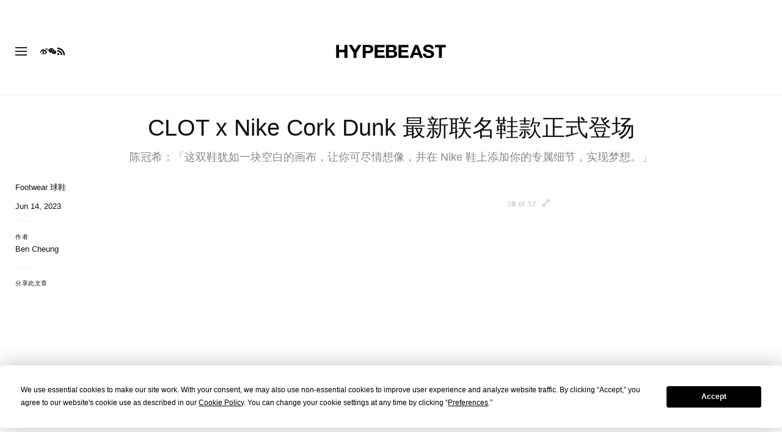

--- FILE ---
content_type: text/html; charset=utf-8
request_url: https://www.google.com/recaptcha/api2/aframe
body_size: 149
content:
<!DOCTYPE HTML><html><head><meta http-equiv="content-type" content="text/html; charset=UTF-8"></head><body><script nonce="IWs0X5FaRwHfNOcUjLhNVA">/** Anti-fraud and anti-abuse applications only. See google.com/recaptcha */ try{var clients={'sodar':'https://pagead2.googlesyndication.com/pagead/sodar?'};window.addEventListener("message",function(a){try{if(a.source===window.parent){var b=JSON.parse(a.data);var c=clients[b['id']];if(c){var d=document.createElement('img');d.src=c+b['params']+'&rc='+(localStorage.getItem("rc::a")?sessionStorage.getItem("rc::b"):"");window.document.body.appendChild(d);sessionStorage.setItem("rc::e",parseInt(sessionStorage.getItem("rc::e")||0)+1);localStorage.setItem("rc::h",'1768537116452');}}}catch(b){}});window.parent.postMessage("_grecaptcha_ready", "*");}catch(b){}</script></body></html>

--- FILE ---
content_type: text/plain;charset=UTF-8
request_url: https://c.pub.network/v2/c
body_size: -258
content:
bca0d5f3-e193-48ca-9790-bae8974567d0

--- FILE ---
content_type: text/javascript; charset=utf-8
request_url: https://hypebeast.cn/dist/hypebeast/6c29bce8de67448e66ad.js
body_size: 12519
content:
"use strict";(self.webpackChunkhypebeast=self.webpackChunkhypebeast||[]).push([[211],{84546:(e,t,a)=>{a.d(t,{Z:()=>c});a(31781),a(50707),a(65442);var r=a(32223),n=a(80238),o=a(30924),i=a(41231),s=a(36987),l=a(37658);function c(){const e=l(".hb-tab-header");const t=l(".load-more-btn");function a(){l(".tab-toggle",e).each(((t,a)=>{const r=new URL(window.location.href),n=new URL(a.href);r.hash===n.hash&&(l(a).click(),window.scrollTo(0,function(){let t=e.parent().offset().top;return window.matchMedia("screen and (max-width: 767px)").matches&&(t-=l("#main-header").height()),t}()))}))}l(".tab-toggle",e).click((e=>{e.preventDefault();const a=l(e.currentTarget);if(a.hasClass("active"))return;const c=a.data("url"),d=l(a.attr("href")),u=l(".posts-container"),p=l(".initial-posts-container");let m=null;if(l(".tab-toggle.active",a.hasClass("brand-toggle")?l("#brand-feed-header"):u).removeClass("active"),l(".load-more-btn",u).remove(),l(".section",u).not(":first").remove(),l(".feed-break-container",u).remove(),l(".leaderboard-wrapper",u).remove(),a.hasClass("brand-toggle")){l(".tab-content .brand-pane",l(".brand-content-container")).removeClass("active");const e=l("#related-profiles"),r=l("#latest-news"),n=l(".profile-posts-container"),o=l(".sidebar",l(".brand-right-sidebar"));"#profile-profile"===a.attr("href")?(e.addClass("active"),o.addClass("profile-sidebar"),r.removeClass("active"),n.addClass("active"),l(".tab-content .tab-pane.active .posts",p).append(t)):(e.removeClass("active"),o.removeClass("profile-sidebar"),r.addClass("active"),n.removeClass("active"))}else l("body").hasClass("editorial_brand")?l(".tab-content .tab-pane",p).removeClass("active"):l(".tab-content .tab-pane",u).removeClass("active");a.addClass("active"),c?(l(".tab-toggle",u).addClass("disabled"),d.empty(),d.addClass("active"),d.animate({opacity:0},150,"linear",(()=>{d.css("opacity",1)})),m=setTimeout((()=>{d.addClass("loading")}),400),l.ajax({url:c,data:{"request-type":"ajax"},success(e){const t=l("<div></div>").html(e),a=t.find(".posts");let p;0===a.find(".load-more-btn-posts").length&&(p=t.find(".load-more-btn-posts")),setTimeout((()=>{d.css("opacity",0),d.append(a),p&&p.length&&u.append(p),d.animate({opacity:1},250,(()=>{setTimeout((()=>{l.each(a.find(".adunit"),((e,t)=>{(0,r.l5)(l(t))}))}),1e3)})),(0,i.hh)({element:d.get(0)}),(0,o.Z)(a.get(0)),s.Z.update()}),300),(0,n.xd)(document.title,window.location.origin,c),"undefined"!=typeof _hmt&&_hmt.push(["_trackPageview",c]),l(document.body).hasClass("env-prod")&&"undefined"!=typeof COMSCORE&&COMSCORE.beacon({c1:"2",c2:"13258463"})},complete(){clearTimeout(m),setTimeout((()=>{d.removeClass("loading"),l(".tab-toggle").removeClass("disabled")}),300)}})):d.addClass("active")})),a(),"onhashchange"in window&&(window.onhashchange=a)}},38826:(e,t,a)=>{a.d(t,{Z:()=>i});var r=a(55821),n=a(21835),o=a(42634);const i=function(){let e=arguments.length>0&&void 0!==arguments[0]?arguments[0]:null;if(e){const t=(0,r.createApp)({components:{BrandRankingHomepage:o.Z}});t.use(n.Z),t.mount(e)}}},24708:(e,t,a)=>{a.d(t,{iZ:()=>d,uN:()=>c});var r=a(37658);const n=r('<div id="disqus_thread"><noscript>\nPlease enable JavaScript to view the <a href="https://disqus.com/?ref_noscript" rel="nofollow">comments powered by Disqus.</a>\n</noscript></div>');var o=a(87924),i=a(37658);const s=document.querySelector("html"),l="hb-theme";function c(){i("head").append("<style id='dark-mode-transitioning' type=\"text/css\">* {transition: background-color 0.3s linear, border-color 0.3s linear !important;}</style>"),setTimeout((()=>{i("#dark-mode-transitioning").remove()}),1e3);const e="dark"===o.default.get(l)?"light":"dark";o.default.set(l,e,{expires:365,path:"/",secure:!0,sameSite:"strict"}),s.dataset.theme=e,function(e){const t=document.getElementById("root"),a=new CustomEvent("darkModeToggle",{detail:e});t.dispatchEvent(a)}(e)}function d(){if(i("#disqus_thread").length>0){const e=window.location.href,t=i("html").find(".disqus-section");i.ajax(e,{success:e=>{const a=i(e).find(".disqus-section");t.html(a.html()),function(e,t){let a=arguments.length>2&&void 0!==arguments[2]?arguments[2]:null;if(window.disqus_shortname="hypebeast",window.disqus_config=function(){e.data("disqusRemoteAuthS3")&&(this.page.remote_auth_s3=e.data("disqusRemoteAuthS3")),this.page.api_key=e.data("disqusApiKey"),this.sso={name:e.data("name"),button:e.data("logo"),url:e.data("login"),logout:e.data("logout")},this.page.url=e.data("disqusUrl"),this.page.identifier=e.data("disqusIdentifier"),this.callbacks.onReady.push((()=>{"function"==typeof t&&t()}))},r("#disqus_thread").remove(),a?n.clone().appendTo(a):n.clone().insertAfter(e),void 0===window.DISQUS){const e=document,t=e.createElement("script");t.src="//hypebeast.disqus.com/embed.js",t.setAttribute("data-timestamp",+new Date),(e.head||e.body).appendChild(t)}else r("#disqus_thread").insertAfter(this),DISQUS.reset({reload:!0,config(){this.page.identifier=e.data("disqusIdentifier").toString(),this.page.url=e.data("disqusUrl"),this.page.remote_auth_s3=e.data("disqusRemoteAuthS3"),this.page.api_key=e.data("disqusApiKey")}})}(t.find("button"),null,null),t.find("button").remove()}})}}},21835:(e,t,a)=>{a.d(t,{Z:()=>i});var r=a(59305),n=a(17605);const o=(0,r.WB)();o.use(n.Z);const i=o},90288:(e,t,a)=>{a.d(t,{Z:()=>d});a(97498),a(3157);var r=a(55821),n=a(16638),o=a(41231),i=a(61643);function s(e,t){var a=Object.keys(e);if(Object.getOwnPropertySymbols){var r=Object.getOwnPropertySymbols(e);t&&(r=r.filter((function(t){return Object.getOwnPropertyDescriptor(e,t).enumerable}))),a.push.apply(a,r)}return a}function l(e){for(var t=1;t<arguments.length;t++){var a=null!=arguments[t]?arguments[t]:{};t%2?s(Object(a),!0).forEach((function(t){c(e,t,a[t])})):Object.getOwnPropertyDescriptors?Object.defineProperties(e,Object.getOwnPropertyDescriptors(a)):s(Object(a)).forEach((function(t){Object.defineProperty(e,t,Object.getOwnPropertyDescriptor(a,t))}))}return e}function c(e,t,a){var r;return(t="symbol"==typeof(r=function(e,t){if("object"!=typeof e||!e)return e;var a=e[Symbol.toPrimitive];if(void 0!==a){var r=a.call(e,t||"default");if("object"!=typeof r)return r;throw new TypeError("@@toPrimitive must return a primitive value.")}return("string"===t?String:Number)(e)}(t,"string"))?r:r+"")in e?Object.defineProperty(e,t,{value:a,enumerable:!0,configurable:!0,writable:!0}):e[t]=a,e}const d=(e,t)=>{const a=(0,i.Z)(),s=(0,r.computed)((()=>a.selectedKey)),c=(0,r.computed)((()=>(0,n.get)(e.value.term,"name",""))),d=(0,r.computed)((()=>(0,n.get)(e.value.term,"slug",""))),u=(0,r.computed)((()=>(0,n.get)(e.value,"rank.today",0))),p=(0,r.computed)((()=>{const t=(0,n.get)(e.value,"rank.yesterday",0);return t>50?0:t})),m=(0,r.computed)((()=>p.value-u.value)),h=(0,r.computed)((()=>(0,n.get)(e.value.term,"taxonomy.description",null)||(0,n.get)(e.value.hypedb,"description",""))),f=(0,r.computed)((()=>(0,n.get)(e.value.term,"link",""))),v=(0,r.computed)((()=>{const t=(0,n.get)(e.value.term,"link_brand","");return""===t?f.value:t})),g=(0,r.computed)((()=>(0,n.get)(e.value.hypedb,"image",""))),b=(0,r.computed)((()=>{const t=(0,n.get)(e.value.hypedb,"industries",[]);return(t.length?(0,n.first)(t):"").name||""})),y=(0,r.computed)((()=>(0,n.get)(e.value.stats,"".concat(s.value,".ranks"),[]))),k=(0,r.computed)((()=>{var t;return null!==(t=e.value.stats)&&void 0!==t?t:[]})),w=(0,r.computed)((()=>k.value.reduce(((e,t)=>e+t),0))),O=(0,r.computed)((()=>(0,n.get)(e.value.stats,"".concat(s.value,".short_url"),[]))),x=(0,r.computed)((()=>c.value.split(/[\s-]/).map((e=>e.charAt(0))).join("")));return l(l({},(0,r.reactive)({name:c,slug:d,currentRank:u,prevRank:p,rankDiff:m,description:h,link:f,brandLink:v,avatarFile:g,industry:b,ranks:y,hypes:k,shortPostUrls:O,initials:x,totalHypes:w})),{},{trackClick:function(){let e=arguments.length>0&&void 0!==arguments[0]&&arguments[0];""!==t.value.category&&""!==t.value.actionClick&&(0,o.Q5)(t.value.category,t.value.actionClick,e?c.value:v.value)}})}},51624:(e,t,a)=>{a.d(t,{Z:()=>o});var r=a(55821),n=a(61643);const o=e=>{const t=(0,n.Z)();(0,r.onMounted)((()=>{t.setKey(e.value)}))}},84468:(e,t,a)=>{a.d(t,{Z:()=>i});var r=a(55821),n=a(16638),o=a(61643);const i=e=>{const t=(0,o.Z)();return{getItem:t=>(0,n.get)(e.value,t,[]),selectedKey:(0,r.computed)((()=>t.selectedKey))}}},51730:(e,t,a)=>{a.d(t,{Z:()=>i});var r=a(55821),n=a(41231),o=a(61643);const i=e=>{const t=(0,o.Z)(),a=t=>{""!==e.value.category&&""!==e.value.actionClick&&(0,n.Q5)(e.value.category,"clicks_".concat(t),"Clicks")},i=(0,r.computed)((()=>t.selectedKey));return{selectTab:(e,r)=>{t.setKey(e),a(r)},trackClick:a,selectedKey:i}}},61643:(e,t,a)=>{a.d(t,{Z:()=>r});const r=(0,a(59305).Q_)("ranking",{state:()=>({selectedKey:"",dataSet:"ranking"}),actions:{SET_KEY(e){this.selectedKey=e},SET_DATA_SOURCE(e){this.dataSet=e},setKey(e){this.SET_KEY(e)},setDataSource(e){this.SET_DATA_SOURCE(e)}}})},25327:(e,t,a)=>{a.d(t,{a:()=>n,v:()=>o});var r=a(24708);const n="darkModeToggled",o=()=>({toggleDarkMode:()=>{(0,r.uN)(),(0,r.iZ)(),document.dispatchEvent(new Event(n))}})},42209:(e,t,a)=>{a.d(t,{Z:()=>g});a(31781),a(3157);var r=a(55821);const n=e=>{const t=e.split(" ").filter((e=>""!==e)).map((e=>parseInt(e)));switch(t.length){case 4:return{top:t[0],right:t[1],bottom:t[2],left:t[3]};case 3:return{top:t[0],right:t[1],bottom:t[2],left:t[1]};case 2:return{top:t[0],right:t[1],bottom:t[0],left:t[1]};default:return{top:t[0],right:t[0],bottom:t[0],left:t[0]}}};function o(e,t){var a=Object.keys(e);if(Object.getOwnPropertySymbols){var r=Object.getOwnPropertySymbols(e);t&&(r=r.filter((function(t){return Object.getOwnPropertyDescriptor(e,t).enumerable}))),a.push.apply(a,r)}return a}function i(e){for(var t=1;t<arguments.length;t++){var a=null!=arguments[t]?arguments[t]:{};t%2?o(Object(a),!0).forEach((function(t){s(e,t,a[t])})):Object.getOwnPropertyDescriptors?Object.defineProperties(e,Object.getOwnPropertyDescriptors(a)):o(Object(a)).forEach((function(t){Object.defineProperty(e,t,Object.getOwnPropertyDescriptor(a,t))}))}return e}function s(e,t,a){var r;return(t="symbol"==typeof(r=function(e,t){if("object"!=typeof e||!e)return e;var a=e[Symbol.toPrimitive];if(void 0!==a){var r=a.call(e,t||"default");if("object"!=typeof r)return r;throw new TypeError("@@toPrimitive must return a primitive value.")}return("string"===t?String:Number)(e)}(t,"string"))?r:r+"")in e?Object.defineProperty(e,t,{value:a,enumerable:!0,configurable:!0,writable:!0}):e[t]=a,e}const l={name:"TrendChartGrid",props:{boundary:{required:!0,type:Object},verticalLines:{default:!1,type:Boolean},verticalLinesNumber:{default:0,type:Number},horizontalLines:{default:!1,type:Boolean},horizontalLinesNumber:{default:0,type:Number}},methods:{setVerticalLinesParams(e){const{boundary:t,verticalLinesNumber:a}=this,r=a>1?(t.maxX-t.minX)/(a-1):0,n=t.minX+r*(e-1);return{x1:n,x2:n,y1:t.minY,y2:t.maxY,stroke:"rgba(0,0,0,0.1)"}},setHorizontalLinesParams(e){const{boundary:t,horizontalLinesNumber:a}=this,r=a>1?(t.maxY-t.minY)/(a-1):0,n=t.maxY-r*(e-1);return{x1:t.minX,x2:t.maxX,y1:n,y2:n,stroke:"rgba(0,0,0,0.1)"}}},render(){if(!this.verticalLines&&!this.horizontalLines)return;const e=[];if(this.verticalLines&&this.verticalLinesNumber>0){const t=[];for(let e=1;e<=this.verticalLinesNumber;e++)t.push((0,r.h)("line",i({class:"line"},this.setVerticalLinesParams(e))));e.push((0,r.h)("g",{class:"vertical"},t))}if(this.horizontalLines&&this.horizontalLinesNumber>0){const t=[];for(let e=1;e<=this.horizontalLinesNumber;e++)t.push((0,r.h)("line",i({class:"line"},this.setHorizontalLinesParams(e))));e.push((0,r.h)("g",{class:"horizontal"},t))}return(0,r.h)("g",e)}};function c(e,t){var a=Object.keys(e);if(Object.getOwnPropertySymbols){var r=Object.getOwnPropertySymbols(e);t&&(r=r.filter((function(t){return Object.getOwnPropertyDescriptor(e,t).enumerable}))),a.push.apply(a,r)}return a}function d(e){for(var t=1;t<arguments.length;t++){var a=null!=arguments[t]?arguments[t]:{};t%2?c(Object(a),!0).forEach((function(t){u(e,t,a[t])})):Object.getOwnPropertyDescriptors?Object.defineProperties(e,Object.getOwnPropertyDescriptors(a)):c(Object(a)).forEach((function(t){Object.defineProperty(e,t,Object.getOwnPropertyDescriptor(a,t))}))}return e}function u(e,t,a){var r;return(t="symbol"==typeof(r=function(e,t){if("object"!=typeof e||!e)return e;var a=e[Symbol.toPrimitive];if(void 0!==a){var r=a.call(e,t||"default");if("object"!=typeof r)return r;throw new TypeError("@@toPrimitive must return a primitive value.")}return("string"===t?String:Number)(e)}(t,"string"))?r:r+"")in e?Object.defineProperty(e,t,{value:a,enumerable:!0,configurable:!0,writable:!0}):e[t]=a,e}const p={name:"TrendChartLabels",props:{boundary:{required:!0,type:Object},minValue:{type:Number},maxValue:{type:Number},xLabels:{type:Array},yLabels:{type:Number},yLabelsTextFormatter:{default:e=>e,type:Function}},data:()=>({xLabelHeight:null,yLabelHeight:null}),methods:{setXLabelsParams(e){const{boundary:t,xLabels:a}=this,r=(t.maxX-t.minX)/(a.length-1),n=t.minX+r*e,o=t.maxY;return{transform:"translate(".concat(n,", ").concat(o,")")}},setYLabelsParams(e){const{boundary:t,yLabels:a}=this,r=(t.maxY-t.minY)/(a-1),n=t.minX,o=t.maxY-r*e;return{transform:"translate(".concat(n,", ").concat(o,")")}}},mounted(){this.xLabels&&this.xLabels.length&&(this.xLabelHeight=this.$refs.xLabels.querySelector("text").getBoundingClientRect().height),this.yLabels&&this.yLabels>0&&(this.yLabelHeight=this.$refs.yLabels.querySelector("text").getBoundingClientRect().height)},render(){if(!(this.xLabels&&this.xLabels.length||this.yLabels&&this.yLabels>0))return;const e=[];if(this.xLabels&&this.xLabels.length&&e.push((0,r.h)("g",{class:"x-labels",ref:"xLabels"},this.xLabels.map(((e,t)=>(0,r.h)("g",d({class:"label"},this.setXLabelsParams(t)),[(0,r.h)("text",{dy:this.xLabelHeight+5,"text-anchor":"middle"},e),(0,r.h)("line",{stroke:"rgba(0,0,0,0.1)",y2:5})]))))),this.yLabels&&this.yLabels>0){const t=[];for(let e=0;e<this.yLabels;e++)t.push((0,r.h)("g",d({class:"label"},this.setYLabelsParams(e)),[(0,r.h)("text",{dx:-10,dy:this.yLabelHeight/4,"text-anchor":"end"},this.yLabelsTextFormatter(this.minValue+(this.maxValue-this.minValue)/(this.yLabels-1)*e)),(0,r.h)("line",{stroke:"rgba(0,0,0,0.1)",x1:0,x2:-5})]));e.push((0,r.h)("g",{class:"y-labels",ref:"yLabels"},t))}return(0,r.h)("g",e)}},m={name:"TrendChartCurve",props:{boundary:{required:!0,type:Object},minValue:{required:!0,type:Number},maxValue:{required:!0,type:Number},maxAmount:{required:!0,type:Number},activeLineParams:{type:Object},data:{required:!0,type:Array},className:{type:String},smooth:{default:!1,type:Boolean},stroke:{default:!0,type:Boolean},fill:{default:!1,type:Boolean},showPoints:{default:!1,type:Boolean}},computed:{points(){return((e,t,a,r,n)=>{e=e.map((e=>"number"==typeof e?e:e.value));const o=r-.001,i=(t.maxX-t.minX)/(n-1),s=(t.maxY-t.minY)/(a+.001-o);return e.map(((e,a)=>({x:a*i+t.minX,y:t.maxY-(e-o)*s+1e-5*+(a===n-1)-1e-5*+(0===a)})))})(this.data,this.boundary,this.maxValue,this.minValue,this.maxAmount)},paths(){return((e,t,a)=>{let{maxY:r}=a;const n=[...e],o=n.shift(),i=n[n.length-1],s=(n[0].x-o.x)/2;let l="M ".concat(o.x,",").concat(o.y);n.forEach(((e,a)=>{if(t){const t=n[a-1]||o;l+=" C ".concat(s+t.x,",").concat(t.y," ").concat(s+t.x,",").concat(e.y," ").concat(e.x,",").concat(e.y)}else l+=" L".concat(e.x,",").concat(e.y)}));let c=l;return i.Y!==r&&(c+=" L".concat(i.x,",").concat(r)),o.Y!==r&&(c+=" L".concat(o.x,",").concat(r)),c+=" Z",{linePath:l,fillPath:c}})(this.points,this.smooth,this.boundary)}},render(){const e=[];return this.fill&&this.paths&&this.paths.fillPath&&e.push((0,r.h)("path",{class:"fill",d:this.paths.fillPath,fill:"rgba(0,0,0,0.15)"})),this.stroke&&this.paths&&this.paths.linePath&&e.push((0,r.h)("path",{class:"stroke",d:this.paths.linePath,fill:"none",stroke:"black"})),this.showPoints&&this.points&&e.push((0,r.h)("g",{class:"points"},this.points.map(((e,t)=>(0,r.h)("circle",{class:{point:!0,"is-active":this.activeLineParams&&this.activeLineParams.index===t},cx:e.x,cy:e.y,r:2,stroke:"#000000","stroke-width":1}))))),(0,r.h)("g",{class:this.className},e)}};function h(e,t){var a=Object.keys(e);if(Object.getOwnPropertySymbols){var r=Object.getOwnPropertySymbols(e);t&&(r=r.filter((function(t){return Object.getOwnPropertyDescriptor(e,t).enumerable}))),a.push.apply(a,r)}return a}function f(e){for(var t=1;t<arguments.length;t++){var a=null!=arguments[t]?arguments[t]:{};t%2?h(Object(a),!0).forEach((function(t){v(e,t,a[t])})):Object.getOwnPropertyDescriptors?Object.defineProperties(e,Object.getOwnPropertyDescriptors(a)):h(Object(a)).forEach((function(t){Object.defineProperty(e,t,Object.getOwnPropertyDescriptor(a,t))}))}return e}function v(e,t,a){var r;return(t="symbol"==typeof(r=function(e,t){if("object"!=typeof e||!e)return e;var a=e[Symbol.toPrimitive];if(void 0!==a){var r=a.call(e,t||"default");if("object"!=typeof r)return r;throw new TypeError("@@toPrimitive must return a primitive value.")}return("string"===t?String:Number)(e)}(t,"string"))?r:r+"")in e?Object.defineProperty(e,t,{value:a,enumerable:!0,configurable:!0,writable:!0}):e[t]=a,e}const g={name:"TrendChart",emits:["mouse-move"],components:{TrendChartGrid:l,TrendChartLabels:p,TrendChartCurve:m},props:{datasets:{required:!0,type:Array},grid:{default:null,type:Object},labels:{default:null,type:Object},max:{type:Number},min:{type:Number},padding:{default:"5",type:String,validator:e=>(e=>{const t=e.split(" ").filter((e=>""!==e)).map((e=>parseInt(e)));return!(t.length<1||t.length>4)&&t.every((e=>"number"==typeof e&&e>=0))})(e)},interactive:{default:!1,type:Boolean}},data:()=>({width:null,height:null,labelsOverflowObject:{top:0,right:0,bottom:0,left:0},activeLine:null,activeLineParams:null}),computed:{paddingObject(){return this.padding?n(this.padding):n("0")},boundary(){const{width:e,height:t,paddingObject:a,labelsOverflowObject:r}=this;return{minX:a.left+r.left,minY:a.top+r.top,maxX:e-a.right-r.right,maxY:t-a.bottom-r.bottom}},params(){let e=-1/0,t=1/0,a=0;return this.datasets.forEach((r=>{const n=r.data.map((e=>"number"==typeof e?e:e.value)),o=Math.max(...n);o>e&&(e=o);const i=Math.min(...n);i<t&&(t=i),n.length>a&&(a=n.length)})),void 0!==this.max&&this.max>e&&(e=this.max),void 0!==this.min&&this.min<t&&(t=this.min),{maxValue:e,minValue:t,maxAmount:a}},chartOverlayParams(){const{boundary:e}=this,t=e.maxX-e.minX,a=e.maxY-e.minY;return{x:e.minX,y:e.minY,width:t>0?t:0,height:a>0?a:0,opacity:0}},chartAxesXCoords(){const e=[],t=(this.boundary.maxX-this.boundary.minX)/(this.params.maxAmount-1);for(let a=0;a<this.params.maxAmount;a++)e.push(t*a+this.boundary.minX);return e}},methods:{setSize(){if(this.$refs.chart){const e=this.$refs.chart.getBoundingClientRect();this.width=e.width,this.height=e.height}},fitLabels(){const e=this.$refs.chart,t=this.$refs.labels;if(t&&(t.xLabels&&t.xLabels.length||t.yLabels>0)){const a=e.getBoundingClientRect(),r=t.$el.getBoundingClientRect(),n=a.top-r.top+this.paddingObject.top,o=r.right-a.right+this.paddingObject.right,i=r.bottom-a.bottom+this.paddingObject.bottom,s=this.paddingObject.left-r.left+a.left;this.labelsOverflowObject={top:n>0?n:0,right:o>0?o:0,bottom:i>0?i:0,left:s>0?s:0}}else this.labelsOverflowObject={top:0,right:0,bottom:0,left:0}},init(){this.setSize(),(0,r.nextTick)((()=>{this.fitLabels()}))},getNearestCoordinate(e){return this.chartAxesXCoords.reduce(((t,a)=>Math.abs(t)>Math.abs(a-e)?a-e:t),1/0)+e},mouseMove(e){if(void 0!==this.$refs.chart){const t=this.$refs.chart.getBoundingClientRect();this.activeLine=this.getNearestCoordinate(e.clientX-t.left)}},mouseOut(){this.activeLine=null,this.activeLineParams=null},onWindowResize(){this.setSize()}},watch:{activeLine(e){const t=[];e&&(this.activeLineParams={index:this.chartAxesXCoords.indexOf(this.activeLine)},this.datasets.forEach((e=>{t.push(e.data[this.activeLineParams.index])}))),this.$emit("mouse-move",this.activeLineParams?f(f({},this.activeLineParams),{},{data:t}):null)},labels:{handler(){this.labelsOverflowObject={top:0,right:0,bottom:0,left:0},(0,r.nextTick)((()=>{this.fitLabels()}))},deep:!0}},mounted(){this.init(),window.addEventListener("resize",this.onWindowResize)},destroyed(){window.removeEventListener("resize",this.onWindowResize)},render(){const e=[];return this.grid&&e.push((0,r.h)(l,{class:"grid",verticalLines:this.grid.verticalLines,verticalLinesNumber:this.grid.verticalLinesNumber||this.params.maxAmount,horizontalLines:this.grid.horizontalLines,horizontalLinesNumber:this.grid.horizontalLinesNumber||this.labels&&this.labels.yLabels||0,boundary:this.boundary})),this.interactive&&this.chartOverlayParams&&e.push((0,r.h)("line",{class:"active-line",ref:"active-line",x1:this.activeLine||this.boundary.minX,x2:this.activeLine||this.boundary.minX,y1:this.boundary.minY,y2:this.boundary.maxY,stroke:"black",visibility:this.activeLine?"visible":"hidden"})),this.labels&&e.push((0,r.h)(p,f(f({class:"labels",ref:"labels"},this.labels),{},{boundary:this.boundary,minValue:this.params.minValue,maxValue:this.params.maxValue}))),this.datasets.map((t=>{e.push((0,r.h)(m,f(f({class:"curve"},t),{},{boundary:this.boundary,minValue:this.params.minValue,maxValue:this.params.maxValue,maxAmount:this.params.maxAmount,activeLineParams:this.activeLineParams})))})),this.interactive&&this.chartOverlayParams&&e.push((0,r.h)("rect",f(f({ref:"interactive-area"},this.chartOverlayParams),{},{onmousemove:e=>this.mouseMove(e),onmouseout:()=>this.mouseOut()}))),(0,r.h)("svg",{class:"vtc",ref:"chart",xmlns:"http://www.w3.org/2000/svg",width:"100%",height:"100%"},e)}}},31102:(e,t,a)=>{a.d(t,{A:()=>i,b:()=>s});a(87613);var r=a(29542),n=a(21930),o=a(80238);function i(e){const t=e.get(0);if(t){t.querySelector("form.newsletter-signup-form")&&t.querySelector("form.newsletter-signup-form").addEventListener("submit",(e=>{if(!n.d1.classList.contains("locale-en"))return!0;e.preventDefault();const t=e.currentTarget,a=t.querySelector(".newsletter-email"),i=a.dataset.gaAction,s=a.value;(0,r.Z)("/newsletter/email-capture",{method:"POST",data:{email:s,source:"email capture"}}).finally((()=>{t.submit(),(0,o.VV)({category:"Newsletter",action:i,customKey1:"email",customValue1:s},"marketing_subscribe")}))}))}}function s(){const e=document.querySelector(".subscribe-all-text-wrapper");e&&e.addEventListener("click",(()=>{document.querySelectorAll('#preference-center-newsletter-settings .preference-center-department-select input[type="checkbox"]').forEach((e=>{e.checked=!0}))}))}},42634:(e,t,a)=>{a.d(t,{Z:()=>B});var r=a(55821),n=a(16638),o=a(51730);const i={class:"trending-header-wrapper"},s={class:"trending-header"},l={key:0,class:"index-dropdown"},c={class:"index-dropdown-active"},d={class:"index-dropdown-selector"},u={class:"index-dropdown-choice"},p=["onClick"],m={key:1},h={key:1,class:"date-selector"},f=["onClick"],v={class:"trending-stats-header"},g={key:0,class:"trending-header"},b={class:"trending-stats-header"},y={__name:"BrandHeader",props:{headings:Object,ga:{type:Object,default:()=>({category:"",actionClick:""})},columns:{type:Boolean,default:!0},dropdown:{type:Boolean,default:!1}},setup(e){const t=e,a=(0,r.ref)(""),{selectTab:y,selectedKey:k}=(0,o.Z)((0,r.toRef)(t,"ga"));return(0,r.watch)(k,((e,r)=>{""===r&&""!==e&&(a.value=(0,n.get)(t.headings,e))})),(t,n)=>((0,r.openBlock)(),(0,r.createElementBlock)("div",i,[(0,r.createElementVNode)("div",s,[(0,r.renderSlot)(t.$slots,"header",{},(()=>[n[0]||(n[0]=(0,r.createElementVNode)("h2",null,"Brand Ranking",-1))])),e.dropdown?((0,r.openBlock)(),(0,r.createElementBlock)("div",l,[(0,r.createElementVNode)("div",c,[(0,r.createElementVNode)("span",null,(0,r.toDisplayString)(a.value),1),n[1]||(n[1]=(0,r.createTextVNode)()),n[2]||(n[2]=(0,r.createElementVNode)("i",{class:"icon icon-arrow-down"},null,-1))]),(0,r.createElementVNode)("div",d,[((0,r.openBlock)(!0),(0,r.createElementBlock)(r.Fragment,null,(0,r.renderList)(e.headings,((e,t)=>((0,r.openBlock)(),(0,r.createElementBlock)("div",u,[t!==(0,r.unref)(k)?((0,r.openBlock)(),(0,r.createElementBlock)("a",{key:0,href:"#",onClick:(0,r.withModifiers)((r=>((e,t)=>{y(e,t),a.value=t})(t,e)),["prevent"])},(0,r.toDisplayString)(e),9,p)):((0,r.openBlock)(),(0,r.createElementBlock)("span",m,(0,r.toDisplayString)(e),1))])))),256))])])):((0,r.openBlock)(),(0,r.createElementBlock)("div",h,[((0,r.openBlock)(!0),(0,r.createElementBlock)(r.Fragment,null,(0,r.renderList)(e.headings,((e,t)=>((0,r.openBlock)(),(0,r.createElementBlock)("a",{href:"#",class:(0,r.normalizeClass)([(0,r.unref)(k)===t?"active":""]),onClick:(0,r.withModifiers)((a=>(0,r.unref)(y)(t,e)),["prevent"])},(0,r.toDisplayString)(e),11,f)))),256))])),(0,r.createElementVNode)("div",v,[(0,r.createElementVNode)("span",null,[(0,r.renderSlot)(t.$slots,"change",{},(()=>[n[3]||(n[3]=(0,r.createTextVNode)("Change",-1))]))]),(0,r.createElementVNode)("span",null,[(0,r.renderSlot)(t.$slots,"prev",{},(()=>[n[4]||(n[4]=(0,r.createTextVNode)("Previous",-1))]))])])]),e.columns?((0,r.openBlock)(),(0,r.createElementBlock)("div",g,[(0,r.createElementVNode)("div",b,[(0,r.createElementVNode)("span",null,[(0,r.renderSlot)(t.$slots,"change",{},(()=>[n[5]||(n[5]=(0,r.createTextVNode)("Change",-1))]))]),(0,r.createElementVNode)("span",null,[(0,r.renderSlot)(t.$slots,"prev",{},(()=>[n[6]||(n[6]=(0,r.createTextVNode)("Previous",-1))]))])])])):(0,r.createCommentVNode)("v-if",!0)]))}};var k=a(43012),w=a(84468),O=a(8408);const x={__name:"BrandRankList",props:{avatar:{type:Boolean,default:!1},data:{type:Object,required:!0},ga:Object},setup(e){const t=e,{viewArticleListAttributes:a,selectArticleAttributes:n,autoObserveLists:o}=(0,O.Z)(),{selectedKey:i,getItem:s}=(0,w.Z)((0,r.toRef)(t,"data")),l=e=>+e+1,c=e=>{o(e.parentElement)};return(t,o)=>((0,r.openBlock)(),(0,r.createBlock)(r.Transition,{name:"fade",mode:"out-in",onAfterEnter:c},{default:(0,r.withCtx)((()=>[((0,r.openBlock)(),(0,r.createElementBlock)("div",(0,r.mergeProps)({id:"trending-terms-list",key:"list-".concat((0,r.unref)(i))},(0,r.unref)(a)(e.ga.name,e.ga.viewEventName,e.ga.selectEventName)),[((0,r.openBlock)(!0),(0,r.createElementBlock)(r.Fragment,null,(0,r.renderList)((0,r.unref)(s)((0,r.unref)(i)),((t,a)=>((0,r.openBlock)(),(0,r.createBlock)(k.Z,(0,r.mergeProps)({brand:t,rank:l(a),avatar:e.avatar,key:"brand-info-".concat((0,r.unref)(i),"-").concat(l(a)),type:"compact"},{ref_for:!0},(0,r.unref)(n)(t.term.id,t.term.blog_id,t.term.type)),null,16,["brand","rank","avatar"])))),128))],16))])),_:1}))}};var E=a(51624);const B={__name:"BrandRankingHomepage",props:{data:{type:Object,required:!0},headings:{type:Object,required:!0},columns:{type:Boolean,default:!0},dropdown:{type:Boolean,default:!1},avatar:{type:Boolean,default:!0},initListKey:String,ga:Object},setup(e){const t=e;return(0,E.Z)((0,r.toRef)(t,"initListKey")),(t,a)=>((0,r.openBlock)(),(0,r.createElementBlock)("div",null,[(0,r.createVNode)(y,{headings:e.headings,ga:e.ga,columns:e.columns,dropdown:e.dropdown},{header:(0,r.withCtx)((()=>[(0,r.renderSlot)(t.$slots,"header")])),change:(0,r.withCtx)((()=>[(0,r.renderSlot)(t.$slots,"change")])),prev:(0,r.withCtx)((()=>[(0,r.renderSlot)(t.$slots,"prev")])),_:3},8,["headings","ga","columns","dropdown"]),(0,r.createVNode)(x,{data:e.data,ga:e.ga,avatar:e.avatar},null,8,["data","ga","avatar"])]))}}},43012:(e,t,a)=>{a.d(t,{Z:()=>U});var r=a(55821),n=a(16638),o=a(85323),i=a(90288);const s={class:"brand-item"},l={class:"ranking-name"},c={class:"ranking"},d={class:"name"},u={key:0,class:"avatar"},p=["href"],m=["src","alt"],h={key:1,class:"avatar-fallback"},f=["href"],v={class:"prev-rank"},g={class:"text-muted"},b={__name:"Compact",props:{brand:{type:Object,default:()=>({term:{},hypedb:{},stats:{}})},rank:{type:Number},ga:{type:Object,default:()=>({category:"",actionImpression:"impressions",actionClick:"clicks"})},avatar:{type:Boolean,default:!0}},setup(e){const t=e,{brand:a,ga:n}=(0,r.toRefs)(t),{name:b,avatarFile:y,brandLink:k,trackClick:w,initials:O,prevRank:x,rankDiff:E}=(0,i.Z)(a,n);return(t,a)=>((0,r.openBlock)(),(0,r.createElementBlock)("div",s,[(0,r.createElementVNode)("div",l,[(0,r.createElementVNode)("div",c,(0,r.toDisplayString)(e.rank),1),(0,r.createElementVNode)("div",d,[e.avatar?((0,r.openBlock)(),(0,r.createElementBlock)(r.Fragment,{key:0},[(0,r.unref)(y)?((0,r.openBlock)(),(0,r.createElementBlock)("div",u,[(0,r.createElementVNode)("a",{href:(0,r.unref)(k),onClick:a[0]||(a[0]=e=>(0,r.unref)(w)())},[(0,r.createElementVNode)("img",{src:(0,r.unref)(y),alt:(0,r.unref)(b)},null,8,m)],8,p)])):((0,r.openBlock)(),(0,r.createElementBlock)("div",h,(0,r.toDisplayString)((0,r.unref)(O)),1))],64)):(0,r.createCommentVNode)("v-if",!0),(0,r.createElementVNode)("a",{href:(0,r.unref)(k),onClick:a[1]||(a[1]=e=>(0,r.unref)(w)())},(0,r.toDisplayString)((0,r.unref)(b)),9,f)])]),(0,r.createVNode)((0,r.unref)(o.Z),{"prev-rank":(0,r.unref)(x),"rank-diff":(0,r.unref)(E)},null,8,["prev-rank","rank-diff"]),(0,r.createElementVNode)("div",v,[(0,r.createElementVNode)("span",g,(0,r.toDisplayString)((0,r.unref)(x)?(0,r.unref)(x):"-"),1)])]))}};a(31781);var y=a(21930),k=a(42209),w=a(29542),O=a(70832),x=a.n(O),E=a(18901),B=a(41231);const L={key:0,class:"content"},N=["href","innerHTML"],j={class:"teaser"},P=["href"],C=["src"],V={__name:"BrandGraph",props:{ga:{type:Object,default:()=>({category:""})},dataPoints:{type:[Array,Object]},showPoints:{type:Boolean,default:!1},yLabels:Number,xLabels:{type:Array,default:()=>[]},multiplier:{type:Number,default:1},fill:{type:Boolean,default:!0}},setup(e){const t=e,{ga:a,dataPoints:o,showPoints:i,yLabels:s,xLabels:l,multiplier:c,fill:d}=(0,r.toRefs)(t),u=(0,r.inject)("baseUrl"),p=(0,r.ref)(null),m=(0,r.ref)(null),h=(0,r.ref)(null),f=(0,r.ref)({}),v=(0,r.ref)([]),g=(0,r.ref)({title:"",permalink:"",date:"",teaser:""}),b=(0,r.ref)({clickAction:"clicks_hypetrend_graph",impressionAction:"impressions_hypetrend_graph"}),y=e=>{""!==a.value.category&&""!==b.value.clickAction&&(0,B.Q5)(a.value.category,b.value.clickAction,e)},O=(0,r.computed)((()=>u.value.endsWith("/")?u.value:"".concat(u.value,"/"))),V=(0,r.computed)((()=>({horizontalLines:!0,horizontalLinesNumber:s.value}))),S=(0,r.computed)((()=>({xLabels:l.value}))),_=(0,r.computed)((()=>[{data:o.value,smooth:!1,fill:d.value,showPoints:i.value}])),D=(0,r.computed)((()=>(0,n.meanBy)(o.value,(e=>(0,n.has)(e,"value")?e.value:e)))),A=(0,r.computed)((()=>{let e=0,t=c.value;const a=(0,n.maxBy)(o.value,(e=>(0,n.has)(e,"value")?e.value:e));return e=(0,n.has)(a,"value")?a.value:a,t=e===D.value?1:t,e*t}));return(0,r.onMounted)((()=>{const e="ontouchstart"in document.documentElement;i.value&&e&&p.value.addEventListener("click",(e=>{e.stopPropagation()}),!1);const t=m.value.$el.querySelectorAll(".curve .points .point");t&&o.value.forEach(((e,r)=>{if(t[r]){const o=!!e.highlight,i=e.shortUrl;if(t[r].classList.toggle("hidden",!o||!i),o&&i){const e=new(x())({target:t[r],position:"top left",content:'<div class="loading"><span class="dot">.</span><span class="dot">.</span><span class="dot">.</span></div>',classes:"drop-graph-tooltip",openOn:"hover",hoverCloseDelay:100,tetherOptions:{offset:"7px -15px",constraints:[{to:"scrollParent",pin:!0}]}});e.on("open",(async()=>{if(null===(0,n.get)(f.value,i,null)&&await w.Z.get("".concat(O.value).concat(i),{headers:{Accept:"application/json","Content-Type":"application/json","X-Api-Version":"2.13"}}).then((e=>{let{data:t}=e;const{title:r,_links:{self:{href:n},thumbnail:{href:o}},date:s}=t.post;f.value[i]={title:r,permalink:n,teaser:o,date:s},"undefined"!=typeof ga&&(ga("send","event",a.value.category,b.value.impressionAction,n),dataLayer.push({event:"gtm.event","gtm.eventType":"click","gtm.gaEvent":{category:a.value.category,action:b.value.impressionAction,label:n}}))})).catch((()=>{})),f.value[i]){e.content.querySelector(".loading")?(e.content.replaceChild(h.value,e.content.querySelector(".loading")),v.value.push(e)):e.content.append(h.value);const{title:t,date:a,permalink:r,teaser:n}=f.value[i];g.value.title=t,g.value.date=a,g.value.permalink=r,g.value.teaser=n,e.position()}}))}}}))})),(0,r.onBeforeUnmount)((()=>{v.value&&v.value.forEach((e=>{e.destroy()})),p.value.removeEventListener("click",(e=>{e.stopPropagation()}),!1)})),(e,t)=>{return(0,r.openBlock)(),(0,r.createElementBlock)("div",{class:"graph",ref_key:"el",ref:p},[(0,r.createVNode)((0,r.unref)(k.Z),{ref_key:"chart",ref:m,class:"brand-graph",datasets:_.value,max:A.value,grid:V.value,labels:S.value},null,8,["datasets","max","grid","labels"]),(0,r.createElementVNode)("div",{ref_key:"dropdown",ref:h,class:"tooltip-graph"},[(0,r.unref)(i)?((0,r.openBlock)(),(0,r.createElementBlock)("div",L,[(0,r.createElementVNode)("h5",null,[(0,r.createElementVNode)("a",{href:g.value.permalink,target:"_blank",innerHTML:g.value.title,onClick:t[0]||(t[0]=e=>y(g.value.permalink))},null,8,N)]),(0,r.createElementVNode)("footer",null,(0,r.toDisplayString)((a=g.value.date,E.ou.fromISO(a).setZone("America/New_York").toLocaleString(E.ou.DATE_MED))),1)])):(0,r.createCommentVNode)("v-if",!0),(0,r.createElementVNode)("div",j,[(0,r.createElementVNode)("a",{href:g.value.permalink,target:"_blank",onClick:t[1]||(t[1]=e=>y(g.value.permalink))},[((0,r.openBlock)(),(0,r.createElementBlock)("img",{class:"img-fluid",src:g.value.teaser,key:g.value.teaser,alt:""},null,8,C))],8,P)])],512)],512);var a}}},S=(e,t)=>{const{hypes:a}=(0,i.Z)(e,t);return{dataSource:(0,r.computed)((()=>a.slice(-30)))}},_={class:"ranking-name"},D={class:"ranking"},A={class:"name"},T={class:"avatar"},q=["href"],Z=["src","alt"],R={key:1,class:"avatar-fallback"},z=["href"],X={class:"prev-rank"},Y={class:"text-muted"},M={key:0,class:"brand-meta-section"},$={class:"brand-meta"},H={class:"performance"},K={__name:"Detailed",props:{brand:{type:Object,default:()=>({term:{},hypedb:{},stats:{}})},rank:{type:Number},ga:{type:Object,default:()=>({category:"",actionImpression:"impressions",actionClick:"clicks"})},avatar:{type:Boolean,default:!0},listHeadings:{type:Object,default:()=>({rank:"Rank",hypes:"Total Hypes",change:"Change",prev:"Prev",performance:"Performance"})}},setup(e){const t=e,a=(0,r.getCurrentInstance)(),n=(0,r.ref)(!0),s=(0,r.ref)(null),l=(0,r.ref)(0),{brand:c,ga:d}=(0,r.toRefs)(t),{brandLink:u,trackClick:p,prevRank:m,rankDiff:h,slug:f,name:v,avatarFile:g,initials:b}=(0,i.Z)(c,d),{dataSource:k}=S(c,d),w=e=>{if(O.value){"A"!==e.target.nodeName&&(n.value=!n.value,(e=>{const t=s.value.getBoundingClientRect().top,a=t-window.scrollY;e.apply(),window.scrollTo({top:t-a})})((()=>{y.ep.$emit("close-detailed",a)})))}},O=(0,r.computed)((()=>l.value<768)),x=()=>{l.value=window.innerWidth};return(0,r.onMounted)((()=>{y.ep.$on("close-detailed",(e=>{var t;t=e,a.uid!==t.uid&&(n.value=!0)})),window.addEventListener("resize",x),x()})),(0,r.onBeforeUnmount)((()=>{y.ep.$off("close-detailed")})),(t,a)=>((0,r.openBlock)(),(0,r.createElementBlock)("div",{class:(0,r.normalizeClass)(["brand-container",{expanded:!n.value}]),onClick:w,ref_key:"el",ref:s},[(0,r.createElementVNode)("div",{class:(0,r.normalizeClass)(["brand-item",e.rank<=9?"one-digit-rank":"two-digit-rank"])},[(0,r.createElementVNode)("div",_,[(0,r.createElementVNode)("div",D,(0,r.toDisplayString)(e.rank),1),(0,r.createElementVNode)("div",A,[(0,r.createElementVNode)("div",T,[(0,r.createElementVNode)("a",{href:(0,r.unref)(u),onClick:a[0]||(a[0]=(0,r.withModifiers)((e=>(0,r.unref)(p)(t.useName=!0)),["stop"]))},[(0,r.unref)(g)?((0,r.openBlock)(),(0,r.createElementBlock)("img",{key:0,src:(0,r.unref)(g),alt:(0,r.unref)(v)},null,8,Z)):((0,r.openBlock)(),(0,r.createElementBlock)("div",R,(0,r.toDisplayString)((0,r.unref)(b)),1))],8,q)]),(0,r.createElementVNode)("div",null,[(0,r.createElementVNode)("a",{href:(0,r.unref)(u),onClick:a[1]||(a[1]=e=>(0,r.unref)(p)(t.useName=!0))},(0,r.toDisplayString)((0,r.unref)(v)),9,z)]),(0,r.createVNode)(o.Z,{"prev-rank":(0,r.unref)(m),"rank-diff":(0,r.unref)(h)},null,8,["prev-rank","rank-diff"])])]),((0,r.openBlock)(),(0,r.createElementBlock)("div",{class:"brand-performance",key:"brand-performance-".concat((0,r.unref)(f))},[(0,r.createVNode)(o.Z,{"prev-rank":(0,r.unref)(m),"rank-diff":(0,r.unref)(h)},null,8,["prev-rank","rank-diff"]),(0,r.createElementVNode)("div",X,[(0,r.createElementVNode)("span",Y,(0,r.toDisplayString)((0,r.unref)(m)?(0,r.unref)(m):"-"),1)]),n.value?((0,r.openBlock)(),(0,r.createBlock)(V,{"data-points":(0,r.unref)(k),fill:!1,"show-points":!1,key:"brand-graph-compact-".concat((0,r.unref)(f)),ga:(0,r.unref)(d)},null,8,["data-points","ga"])):(0,r.createCommentVNode)("v-if",!0)])),n.value?(0,r.createCommentVNode)("v-if",!0):((0,r.openBlock)(),(0,r.createElementBlock)("div",M,[(0,r.createElementVNode)("div",$,[(0,r.createElementVNode)("div",H,[(0,r.createElementVNode)("h6",null,(0,r.toDisplayString)(e.listHeadings.performance),1),((0,r.openBlock)(),(0,r.createBlock)(V,{"data-points":(0,r.unref)(k),fill:!1,"show-points":!1,key:"expanded-brand-graph-compact-".concat((0,r.unref)(f)),ga:(0,r.unref)(d)},null,8,["data-points","ga"]))])])])),(0,r.createElementVNode)("div",{class:(0,r.normalizeClass)(["expandable mobile-arrow",{collapsed:n.value}])},[(0,r.createElementVNode)("button",{onClick:(0,r.withModifiers)(w,["stop"])},[...a[2]||(a[2]=[(0,r.createElementVNode)("i",{class:"icon icon-arrow-down"},null,-1)])])],2)],2)],2))}},I=["id"],U={__name:"BrandInfo",props:{type:{type:String,required:!0},brand:{type:Object,required:!0},rank:Number,avatar:{type:Boolean,default:!0},listHeadings:{type:Object}},setup(e){const t=e,{brand:a,ga:o}=(0,r.toRefs)(t),i=(0,r.ref)(null),s=(0,r.computed)((()=>(0,n.get)(a.value.term,"slug",""))),l=(0,r.computed)((()=>({compact:b,detailed:K})));return(t,n)=>((0,r.openBlock)(),(0,r.createBlock)(r.Transition,{name:"fade"},{default:(0,r.withCtx)((()=>[(0,r.createElementVNode)("div",{id:"trending-brand-".concat(s.value),class:"trending-row",ref_key:"el",ref:i},[((0,r.openBlock)(),(0,r.createBlock)((0,r.resolveDynamicComponent)(l.value[e.type]),{brand:(0,r.unref)(a),rank:e.rank,avatar:e.avatar,"list-headings":e.listHeadings,ga:(0,r.unref)(o)},null,8,["brand","rank","avatar","list-headings","ga"]))],8,I)])),_:1}))}}},85323:(e,t,a)=>{a.d(t,{Z:()=>u});var r=a(55821);const n={class:"brand-state"},o={key:0,class:"text-success"},i={key:1,class:"text-muted"},s={key:2,class:"text-success"},l={class:"up-text"},c={key:3,class:"text-danger"},d={class:"down-text"},u={__name:"BrandState",props:{prevRank:{type:Number,default:0},rankDiff:{type:Number,default:0}},setup:e=>(t,a)=>((0,r.openBlock)(),(0,r.createElementBlock)("div",n,[0===e.prevRank?((0,r.openBlock)(),(0,r.createElementBlock)("span",o,"New")):0===e.rankDiff?((0,r.openBlock)(),(0,r.createElementBlock)("span",i,"-")):e.rankDiff>0?((0,r.openBlock)(),(0,r.createElementBlock)("span",s,[a[0]||(a[0]=(0,r.createElementVNode)("i",{class:"triangle-up"},null,-1)),(0,r.createElementVNode)("span",l,(0,r.toDisplayString)(e.rankDiff),1)])):((0,r.openBlock)(),(0,r.createElementBlock)("span",c,[a[1]||(a[1]=(0,r.createElementVNode)("i",{class:"triangle-down"},null,-1)),(0,r.createElementVNode)("span",d,(0,r.toDisplayString)(Math.abs(e.rankDiff)),1)]))]))}},72069:(e,t,a)=>{a.d(t,{Z:()=>B});var r=a(55821),n=a(22997),o=a(15560),i=(a(3157),a(97498),a(64558),a(16638));const s=e=>{const t=(0,r.computed)((()=>(0,i.get)(e.value,"excerpt"))),a=(0,r.computed)((()=>(0,i.get)(e.value,"_links.thumbnail.href"))),n=(0,r.computed)((()=>(0,i.get)(e.value,"_embedded.presented_by"))),o=(0,r.computed)((()=>!!n.value));return{title:(0,r.computed)((()=>(0,i.get)(e.value,"title"))),thumbnail:a,permalink:(0,r.computed)((()=>(0,i.get)(e.value,"_links.self.href"))),excerpt:t,presentedBy:n,isPresentedBy:o,getImage:e=>a.value.replace(/w=[0-9]+/i,"w=".concat(e)),tagline:(0,r.computed)((()=>n.value?"Presented by ".concat(n.value):t.value))}};function l(e,t){var a=Object.keys(e);if(Object.getOwnPropertySymbols){var r=Object.getOwnPropertySymbols(e);t&&(r=r.filter((function(t){return Object.getOwnPropertyDescriptor(e,t).enumerable}))),a.push.apply(a,r)}return a}function c(e){for(var t=1;t<arguments.length;t++){var a=null!=arguments[t]?arguments[t]:{};t%2?l(Object(a),!0).forEach((function(t){d(e,t,a[t])})):Object.getOwnPropertyDescriptors?Object.defineProperties(e,Object.getOwnPropertyDescriptors(a)):l(Object(a)).forEach((function(t){Object.defineProperty(e,t,Object.getOwnPropertyDescriptor(a,t))}))}return e}function d(e,t,a){var r;return(t="symbol"==typeof(r=function(e,t){if("object"!=typeof e||!e)return e;var a=e[Symbol.toPrimitive];if(void 0!==a){var r=a.call(e,t||"default");if("object"!=typeof r)return r;throw new TypeError("@@toPrimitive must return a primitive value.")}return("string"===t?String:Number)(e)}(t,"string"))?r:r+"")in e?Object.defineProperty(e,t,{value:a,enumerable:!0,configurable:!0,writable:!0}):e[t]=a,e}const u=["id"],p={key:0,class:"thumbnail fixed-ratio-3-2"},m=["href","title"],h=["src","alt"],f={class:"meta"},v={key:0},g=["href","title"],b={key:2,class:"presented-by"},y={__name:"Post",props:{post:{type:Object,default:()=>({})},options:{type:Object,default:()=>({title:!0,thumbnail:!0,tagline:!0,presentedBy:!0})}},setup(e){const t={title:!0,thumbnail:!0,tagline:!0,presentedBy:!0},a=e,n=(0,r.ref)(null),o=(0,r.ref)({}),{post:i}=(0,r.toRefs)(a),{title:l,permalink:d,tagline:y,isPresentedBy:k,presentedBy:w,getImage:O}=s(i),x=(0,r.computed)((()=>O(950)));return(0,r.onBeforeMount)((()=>{o.value=c(c({},t),a.options)})),(e,t)=>((0,r.openBlock)(),(0,r.createElementBlock)("div",{id:"spotlight-post-".concat((0,r.unref)(i).id),ref_key:"el",ref:n},[o.value.thumbnail?((0,r.openBlock)(),(0,r.createElementBlock)("div",p,[(0,r.createElementVNode)("a",{href:(0,r.unref)(d),title:(0,r.unref)(l)},[(0,r.createElementVNode)("img",{class:"img-fluid",src:x.value,alt:(0,r.unref)(l)},null,8,h)],8,m)])):(0,r.createCommentVNode)("v-if",!0),(0,r.createElementVNode)("div",f,[o.value.title?((0,r.openBlock)(),(0,r.createElementBlock)("h3",v,[(0,r.createElementVNode)("a",{href:(0,r.unref)(d),title:(0,r.unref)(l)},(0,r.toDisplayString)((0,r.unref)(l)),9,g)])):(0,r.createCommentVNode)("v-if",!0),o.value.tagline?((0,r.openBlock)(),(0,r.createElementBlock)("p",{key:1,class:(0,r.normalizeClass)({"presented-by":(0,r.unref)(k)})},(0,r.toDisplayString)((0,r.unref)(y)),3)):o.value.presentedBy&&(0,r.unref)(k)?((0,r.openBlock)(),(0,r.createElementBlock)("p",b,"Presented by "+(0,r.toDisplayString)((0,r.unref)(w)),1)):(0,r.createCommentVNode)("v-if",!0)])],8,u))}};var k=a(8408);const w={key:0},O={__name:"Grid",props:{data:{type:Array,default:()=>[]},ga:{type:Object}},setup(e){const t={768:{slidesPerView:2,spaceBetween:30,slidesOffsetBefore:0,slidesOffsetAfter:0}},{viewArticleListAttributes:a,selectArticleAttributes:i,autoObserveLists:s}=(0,k.Z)(),l=e=>{s(e.el.parentElement)};return(s,c)=>e.data.length>=2?((0,r.openBlock)(),(0,r.createElementBlock)("div",w,[(0,r.createElementVNode)("h2",null,[(0,r.renderSlot)(s.$slots,"heading",{},(()=>[c[0]||(c[0]=(0,r.createTextVNode)("Spotlights",-1))]))]),(0,r.createVNode)((0,r.unref)(n.tq),(0,r.mergeProps)({"slides-per-view":1.2,"space-between":15,"slides-offset-after":15,"slides-offset-before":15,breakpoints:t,modules:[(0,r.unref)(o.Rv)],"free-mode":!0,class:"spotlight-grid",onSwiper:l},(0,r.unref)(a)(e.ga.name)),{default:(0,r.withCtx)((()=>[((0,r.openBlock)(!0),(0,r.createElementBlock)(r.Fragment,null,(0,r.renderList)(e.data,(e=>((0,r.openBlock)(),(0,r.createBlock)((0,r.unref)(n.o5),{key:"spotlight.grid.".concat(e.id)},{default:(0,r.withCtx)((()=>[(0,r.createVNode)(y,(0,r.mergeProps)({post:e,class:"spotlight-post"},{ref_for:!0},(0,r.unref)(i)(e.id,e.blog_id,e.post_type)),null,16,["post"])])),_:2},1024)))),128))])),_:1},16,["modules"])])):(0,r.createCommentVNode)("v-if",!0)}},x={key:0},E={__name:"List",props:{data:{type:Array,default:()=>[]},ga:{type:Object}},setup(e){const t=(0,r.ref)(),{viewArticleListAttributes:a,selectArticleAttributes:n,autoObserveLists:o}=(0,k.Z)();return(0,r.onMounted)((()=>{o(t.value.parentElement)})),(o,i)=>e.data.length>=1?((0,r.openBlock)(),(0,r.createElementBlock)("div",x,[(0,r.createElementVNode)("h2",null,[(0,r.renderSlot)(o.$slots,"heading",{},(()=>[i[0]||(i[0]=(0,r.createTextVNode)("Spotlights",-1))]))]),(0,r.createElementVNode)("div",(0,r.mergeProps)({ref_key:"el",ref:t,class:"spotlight-list"},(0,r.unref)(a)(e.ga.name)),[((0,r.openBlock)(!0),(0,r.createElementBlock)(r.Fragment,null,(0,r.renderList)(e.data,(e=>((0,r.openBlock)(),(0,r.createBlock)(y,(0,r.mergeProps)({key:"spotlight.list.".concat(e.id),post:e,class:"spotlight-post",options:{tagline:!1,presentedBy:!0}},{ref_for:!0},(0,r.unref)(n)(e.id,e.blog_id,e.post_type)),null,16,["post"])))),128))],16)])):(0,r.createCommentVNode)("v-if",!0)}},B={__name:"Index",props:{data:{type:Array,default:()=>[]},type:{type:String,default:"grid",validator:e=>["grid","list"].includes(e)},ga:{type:Object}},setup:e=>(t,a)=>e.data.length?((0,r.openBlock)(),(0,r.createBlock)((0,r.resolveDynamicComponent)("grid"===e.type?O:E),{key:0,data:e.data,ga:e.ga},{heading:(0,r.withCtx)((()=>[(0,r.renderSlot)(t.$slots,"heading")])),_:3},8,["data","ga"])):(0,r.createCommentVNode)("v-if",!0)}}}]);

--- FILE ---
content_type: text/plain;charset=UTF-8
request_url: https://c.pub.network/v2/c
body_size: -111
content:
8a2e18b4-7efe-4e4f-b84c-b832ac1d9760